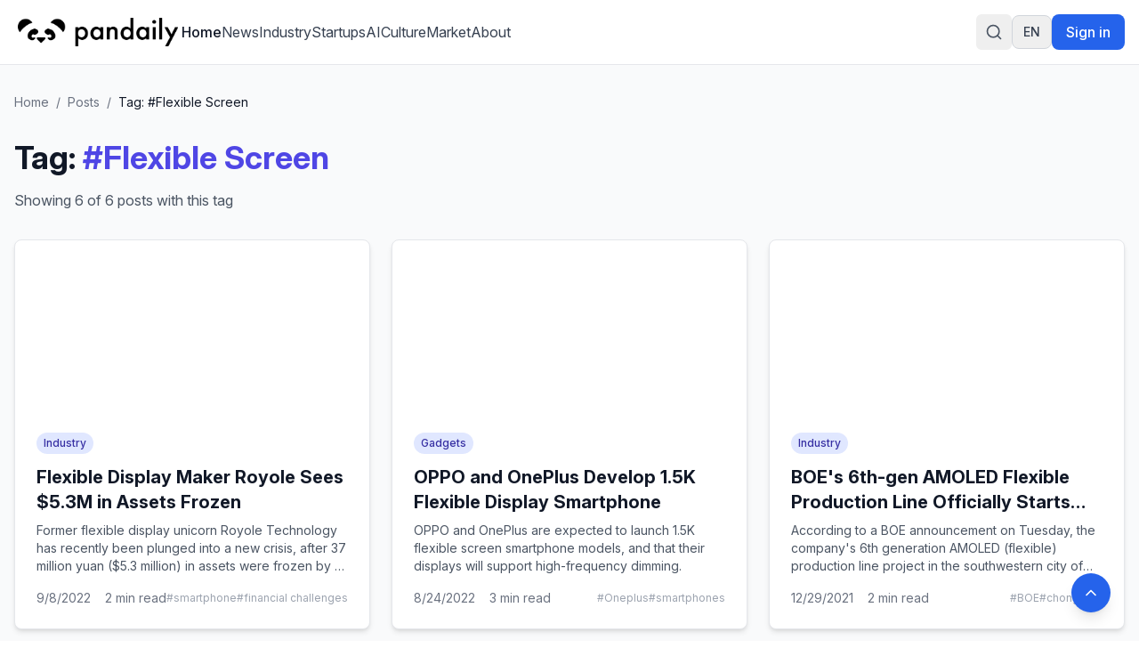

--- FILE ---
content_type: text/html
request_url: https://pandaily.com/tag/flexible-screen/
body_size: 14669
content:
<!DOCTYPE html><html lang="en" dir="ltr"><head><meta charSet="utf-8"/><meta name="viewport" content="width=device-width, initial-scale=1"/><title>#Flexible Screen - Pandaily</title><meta name="description" content="Browse all posts tagged with Flexible Screen on Pandaily"/><link rel="canonical" href="https://pandaily.com/tag/flexible-screen"/><link rel="stylesheet" href="/assets/tailwind-BaXTH7fR.css"/><link rel="stylesheet" href="/assets/rtl-BCOmrfRK.css"/><link rel="stylesheet" href="https://fonts.googleapis.com/css2?family=Inter:ital,opsz,wght@0,14..32,100..900;1,14..32,100..900&amp;display=swap"/><link rel="manifest" href="/seo-icons/manifest.json"/><link rel="icon" type="image/x-icon" href="/favicon.ico"/><link rel="icon" type="image/png" sizes="16x16" href="/seo-icons/favicon-16x16.png"/><link rel="icon" type="image/png" sizes="32x32" href="/seo-icons/favicon-32x32.png"/><link rel="icon" type="image/png" sizes="96x96" href="/seo-icons/favicon-96x96.png"/><link rel="apple-touch-icon" sizes="57x57" href="/seo-icons/apple-icon-57x57.png"/><link rel="apple-touch-icon" sizes="60x60" href="/seo-icons/apple-icon-60x60.png"/><link rel="apple-touch-icon" sizes="72x72" href="/seo-icons/apple-icon-72x72.png"/><link rel="apple-touch-icon" sizes="76x76" href="/seo-icons/apple-icon-76x76.png"/><link rel="apple-touch-icon" sizes="114x114" href="/seo-icons/apple-icon-114x114.png"/><link rel="apple-touch-icon" sizes="120x120" href="/seo-icons/apple-icon-120x120.png"/><link rel="apple-touch-icon" sizes="144x144" href="/seo-icons/apple-icon-144x144.png"/><link rel="apple-touch-icon" sizes="152x152" href="/seo-icons/apple-icon-152x152.png"/><link rel="apple-touch-icon" sizes="180x180" href="/seo-icons/apple-icon-180x180.png"/><link rel="msapplication-config" href="/seo-icons/browserconfig.xml"/><link rel="alternate" hrefLang="en" href="https://pandaily.com/tag/flexible-screen/"/><link rel="alternate" hrefLang="ar" href="https://ar.pandaily.com/tag/flexible-screen/"/><link rel="alternate" hrefLang="ko" href="https://ko.pandaily.com/tag/flexible-screen/"/><link rel="alternate" hrefLang="es" href="https://es.pandaily.com/tag/flexible-screen/"/><link rel="alternate" hrefLang="x-default" href="https://pandaily.com/tag/flexible-screen/"/><meta name="theme-color" content="#2563eb"/><meta name="apple-mobile-web-app-capable" content="yes"/><meta name="apple-mobile-web-app-status-bar-style" content="default"/><meta name="apple-mobile-web-app-title" content="Pandaily"/><meta name="msapplication-TileColor" content="#2563eb"/><meta name="msapplication-TileImage" content="/seo-icons/ms-icon-144x144.png"/><script>
(function() {
  try {
    // Get theme from localStorage or system preference
    const theme = localStorage.getItem('theme');
    const systemPreference = window.matchMedia('(prefers-color-scheme: dark)').matches ? 'dark' : 'light';
    const preferredTheme = theme || systemPreference;
    
    // Apply theme to document element
    const root = document.documentElement;
    root.classList.remove('light', 'dark');
    
    if (preferredTheme === 'dark') {
      root.classList.add('dark');
    } else {
      root.classList.add('light');
    }
    
    // Store the applied theme back to localStorage to ensure consistency
    localStorage.setItem('theme', preferredTheme);
    
    // Set a data attribute to help React know what theme was applied
    root.setAttribute('data-theme', preferredTheme);
  } catch (e) {
    // Fallback to light theme if anything fails
    document.documentElement.classList.remove('dark');
    document.documentElement.classList.add('light');
    document.documentElement.setAttribute('data-theme', 'light');
  }
})();
</script><script async="" src="https://www.googletagmanager.com/gtag/js?id=G-FZLJC5WJDF"></script><script>
                  window.dataLayer = window.dataLayer || [];
                  function gtag(){dataLayer.push(arguments);}
                  gtag('js', new Date());
                  gtag('config', 'G-FZLJC5WJDF', {
                    page_path: window.location.pathname,
                  });
                </script><script>window.ENV = {"GA_MEASUREMENT_ID":"G-FZLJC5WJDF"};</script></head><body class="h-full bg-white dark:bg-gray-900 text-gray-900 dark:text-gray-100 transition-colors duration-300"><script>((STORAGE_KEY2, restoreKey) => {
    if (!window.history.state || !window.history.state.key) {
      let key2 = Math.random().toString(32).slice(2);
      window.history.replaceState({
        key: key2
      }, "");
    }
    try {
      let positions = JSON.parse(sessionStorage.getItem(STORAGE_KEY2) || "{}");
      let storedY = positions[restoreKey || window.history.state.key];
      if (typeof storedY === "number") {
        window.scrollTo(0, storedY);
      }
    } catch (error2) {
      console.error(error2);
      sessionStorage.removeItem(STORAGE_KEY2);
    }
  })("positions", null)</script><link rel="modulepreload" href="/assets/entry.client-B7sKhcE-.js"/><link rel="modulepreload" href="/assets/jsx-runtime-0DLF9kdB.js"/><link rel="modulepreload" href="/assets/index-Dsk5OEAb.js"/><link rel="modulepreload" href="/assets/components-Bnv698gZ.js"/><link rel="modulepreload" href="/assets/button-BipZKh9Z.js"/><link rel="modulepreload" href="/assets/analytics.client-bPp4IVyd.js"/><link rel="modulepreload" href="/assets/link-utils-BtWZo6MH.js"/><link rel="modulepreload" href="/assets/arrow-right-C2-2FYTw.js"/><link rel="modulepreload" href="/assets/PandailyProLogo-CrFpZy5r.js"/><link rel="modulepreload" href="/assets/external-link-B-iXhpzj.js"/><link rel="modulepreload" href="/assets/auth.client-_arFDVJW.js"/><link rel="modulepreload" href="/assets/root-FcPes_es.js"/><link rel="modulepreload" href="/assets/featured-image-v-I02BlN.js"/><link rel="modulepreload" href="/assets/tag._slug-XmG6STp-.js"/><script>window.__remixContext = {"basename":"/","future":{"v3_fetcherPersist":true,"v3_relativeSplatPath":true,"v3_throwAbortReason":true,"v3_routeConfig":false,"v3_singleFetch":true,"v3_lazyRouteDiscovery":true,"unstable_optimizeDeps":false},"isSpaMode":false};window.__remixContext.stream = new ReadableStream({start(controller){window.__remixContext.streamController = controller;}}).pipeThrough(new TextEncoderStream());</script><script type="module" async="">;
import * as route0 from "/assets/root-FcPes_es.js";
import * as route1 from "/assets/tag._slug-XmG6STp-.js";
window.__remixManifest = {
  "entry": {
    "module": "/assets/entry.client-B7sKhcE-.js",
    "imports": [
      "/assets/jsx-runtime-0DLF9kdB.js",
      "/assets/index-Dsk5OEAb.js",
      "/assets/components-Bnv698gZ.js"
    ],
    "css": []
  },
  "routes": {
    "root": {
      "id": "root",
      "path": "",
      "hasAction": false,
      "hasLoader": true,
      "hasClientAction": false,
      "hasClientLoader": false,
      "hasErrorBoundary": true,
      "module": "/assets/root-FcPes_es.js",
      "imports": [
        "/assets/jsx-runtime-0DLF9kdB.js",
        "/assets/index-Dsk5OEAb.js",
        "/assets/components-Bnv698gZ.js",
        "/assets/button-BipZKh9Z.js",
        "/assets/analytics.client-bPp4IVyd.js",
        "/assets/link-utils-BtWZo6MH.js",
        "/assets/arrow-right-C2-2FYTw.js",
        "/assets/PandailyProLogo-CrFpZy5r.js",
        "/assets/external-link-B-iXhpzj.js",
        "/assets/auth.client-_arFDVJW.js"
      ],
      "css": []
    },
    "routes/tag.$slug": {
      "id": "routes/tag.$slug",
      "parentId": "root",
      "path": "tag/:slug",
      "hasAction": false,
      "hasLoader": true,
      "hasClientAction": false,
      "hasClientLoader": false,
      "hasErrorBoundary": false,
      "module": "/assets/tag._slug-XmG6STp-.js",
      "imports": [
        "/assets/jsx-runtime-0DLF9kdB.js",
        "/assets/index-Dsk5OEAb.js",
        "/assets/analytics.client-bPp4IVyd.js",
        "/assets/link-utils-BtWZo6MH.js",
        "/assets/featured-image-v-I02BlN.js",
        "/assets/components-Bnv698gZ.js"
      ],
      "css": []
    },
    "routes/_index": {
      "id": "routes/_index",
      "parentId": "root",
      "index": true,
      "hasAction": false,
      "hasLoader": true,
      "hasClientAction": false,
      "hasClientLoader": false,
      "hasErrorBoundary": false,
      "module": "/assets/_index-CEkdfUnC.js",
      "imports": [
        "/assets/jsx-runtime-0DLF9kdB.js",
        "/assets/featured-image-v-I02BlN.js",
        "/assets/card-CvU3QKoc.js",
        "/assets/button-BipZKh9Z.js",
        "/assets/index-Dsk5OEAb.js",
        "/assets/link-utils-BtWZo6MH.js",
        "/assets/PandailyProLogo-CrFpZy5r.js",
        "/assets/components-Bnv698gZ.js",
        "/assets/arrow-right-C2-2FYTw.js"
      ],
      "css": []
    },
    "routes/$slug": {
      "id": "routes/$slug",
      "parentId": "root",
      "path": ":slug",
      "hasAction": false,
      "hasLoader": true,
      "hasClientAction": false,
      "hasClientLoader": false,
      "hasErrorBoundary": false,
      "module": "/assets/_slug-Dgh7kvE6.js",
      "imports": [
        "/assets/jsx-runtime-0DLF9kdB.js",
        "/assets/link-utils-BtWZo6MH.js",
        "/assets/featured-image-v-I02BlN.js",
        "/assets/index-Dsk5OEAb.js",
        "/assets/analytics.client-bPp4IVyd.js",
        "/assets/components-Bnv698gZ.js"
      ],
      "css": []
    }
  },
  "url": "/assets/manifest-6b230c1f.js",
  "version": "6b230c1f"
};
window.__remixRouteModules = {"root":route0,"routes/tag.$slug":route1};

import("/assets/entry.client-B7sKhcE-.js");</script></body></html><!--$--><script>window.__remixContext.streamController.enqueue("[{\"_1\":2,\"_509\":-5,\"_510\":-5},\"loaderData\",{\"_3\":4,\"_310\":311},\"root\",{\"_5\":-5,\"_6\":7,\"_8\":9,\"_16\":17,\"_306\":307},\"user\",\"language\",\"en\",\"languageConfig\",{\"_10\":7,\"_11\":12,\"_13\":14,\"_15\":-5},\"code\",\"name\",\"English\",\"dir\",\"ltr\",\"subdomain\",\"translations\",{\"_18\":19,\"_30\":31,\"_56\":57,\"_76\":77,\"_28\":100,\"_127\":128,\"_139\":140,\"_92\":162,\"_170\":171,\"_82\":176,\"_198\":199,\"_22\":204},\"header\",{\"_20\":21,\"_22\":23,\"_24\":25,\"_26\":27,\"_28\":29},\"home\",\"Home\",\"about\",\"About\",\"signIn\",\"Sign in\",\"signOut\",\"Sign out\",\"search\",\"Search\",\"footer\",{\"_32\":33,\"_34\":35,\"_36\":37,\"_38\":39,\"_40\":41,\"_42\":43,\"_44\":45,\"_46\":47,\"_48\":49,\"_50\":51,\"_52\":53,\"_54\":55},\"tagline\",\"Everything about China's Innovation\",\"description\",\"Pandaily is a tech media based in Beijing. Our mission is to deliver premium content and contextual insights on China's technology scene to the worldwide tech community.\",\"aboutUs\",\"About Us\",\"joinUs\",\"Join Us\",\"contactUs\",\"Contact Us\",\"writeForUs\",\"Write for Us\",\"donateToUs\",\"Donate To Us\",\"partnership\",\"Partnership\",\"trade\",\"Trade\",\"techBuzzChina\",\"TechBuzz China\",\"backToTop\",\"Back to top\",\"copyright\",\"© 2017 - {{year}} Pandaily. All rights reserved.\",\"categories\",{\"_58\":59,\"_60\":61,\"_62\":63,\"_64\":65,\"_66\":67,\"_68\":69,\"_70\":71,\"_72\":73,\"_74\":75},\"news\",\"News\",\"industry\",\"Industry\",\"startups\",\"Startups\",\"ai\",\"AI\",\"culture\",\"Culture\",\"market\",\"Market\",\"gadgets\",\"Gadgets\",\"auto\",\"Auto\",\"gaming\",\"Gaming\",\"common\",{\"_78\":79,\"_80\":81,\"_82\":83,\"_84\":85,\"_86\":87,\"_88\":89,\"_90\":91,\"_92\":93,\"_94\":95,\"_96\":97,\"_98\":99},\"readMore\",\"Read more\",\"loading\",\"Loading...\",\"error\",\"Error\",\"notFound\",\"Not found\",\"goBack\",\"Go back\",\"share\",\"Share\",\"enterHere\",\"Enter here\",\"posts\",\"Posts\",\"previous\",\"Previous\",\"next\",\"Next\",\"minRead\",\"min read\",{\"_101\":102,\"_103\":104,\"_105\":106,\"_107\":108,\"_109\":110,\"_119\":120,\"_121\":122,\"_123\":124,\"_125\":126},\"placeholder\",\"Search articles, categories, tags...\",\"searching\",\"Searching...\",\"close\",\"Close search\",\"tipsTitle\",\"Search Tips:\",\"tips\",{\"_111\":112,\"_113\":114,\"_115\":116,\"_117\":118},\"autoSearch\",\"Search is performed automatically as you type\",\"exactPhrase\",\"Use quotes for exact phrases: \\\"artificial intelligence\\\"\",\"searchScope\",\"Search works across article titles, content, categories, and tags\",\"closeShortcut\",\"to close\",\"noResults\",\"No results found for \\\"{{query}}\\\"\",\"noResultsHint\",\"Try adjusting your search terms or browse our categories\",\"resultsCount\",\"Found {{count}} result for \\\"{{query}}\\\"\",\"resultsCount_plural\",\"Found {{count}} results for \\\"{{query}}\\\"\",\"category\",{\"_129\":130,\"_131\":132,\"_133\":134,\"_135\":136,\"_137\":138},\"title\",\"Category\",\"showing\",\"Showing {{count}} of {{total}} posts in this category\",\"noPosts\",\"No posts found in this category\",\"noPostsDescription\",\"This category doesn't have any published posts yet.\",\"browseAllPosts\",\"Browse All Posts\",\"homepage\",{\"_141\":142,\"_143\":144,\"_145\":146,\"_147\":148,\"_149\":150,\"_151\":152,\"_153\":154,\"_155\":156},\"featuredStory\",\"Featured Story\",\"featuredNews\",\"Featured News\",\"exploreByCategory\",\"Explore by Category\",\"latestNews\",\"Latest News\",\"exploreAllNews\",\"Explore All News\",\"noMorePosts\",\"No more posts to load\",\"loadingMore\",\"Loading more news...\",\"newsletter\",{\"_157\":158,\"_34\":159,\"_160\":161},\"stayUpdated\",\"Stay Updated\",\"Get the latest China tech news delivered to your inbox\",\"subscribe\",\"Subscribe to Newsletter\",{\"_163\":164,\"_131\":165,\"_133\":166,\"_135\":167,\"_94\":95,\"_96\":97,\"_168\":169},\"allPosts\",\"All Posts\",\"Showing {{count}} of {{total}} posts\",\"No posts found\",\"Check back later for new content.\",\"backToAllPosts\",\"Back to All Posts\",\"tag\",{\"_129\":172,\"_131\":173,\"_133\":174,\"_135\":175},\"Tag\",\"Showing {{count}} of {{total}} posts with this tag\",\"No posts with this tag\",\"This tag does not have any published posts yet.\",{\"_177\":178,\"_182\":183,\"_186\":187,\"_190\":191,\"_192\":193,\"_194\":195,\"_196\":197},\"404\",{\"_129\":179,\"_180\":181},\"Page Not Found\",\"message\",\"The page you're looking for doesn't exist or has been moved. Let's get you back on track!\",\"500\",{\"_129\":184,\"_180\":185},\"Server Error\",\"Our servers are having a moment. Our team has been notified and is working to fix this.\",\"general\",{\"_129\":188,\"_180\":189},\"Oops! Something went wrong\",\"We're sorry, but something unexpected happened. Please try again.\",\"backToHome\",\"Back to Home\",\"tryAgain\",\"Try Again\",\"funTitle\",\"Don't worry, this happens to the best of us!\",\"funMessage\",\"While you're here, why not explore our latest articles on China's tech scene? We have amazing insights waiting for you on our homepage.\",\"meta\",{\"_129\":200,\"_34\":201,\"_202\":203},\"Pandaily - China Tech News, AI \u0026 Electric Vehicle Insights\",\"Premier English-language source for Chinese technology news, AI breakthroughs, and electric vehicle developments. Deep insights from Beijing's tech landscape for the global community.\",\"keywords\",\"China tech news, Chinese technology, AI news China, electric vehicles China, Chinese startups, fintech China, Pandaily, TechBuzz China podcast\",{\"_198\":205,\"_209\":210,\"_220\":221,\"_234\":235,\"_281\":282,\"_298\":299},{\"_129\":206,\"_34\":207,\"_202\":208},\"About Pandaily - Premier China Tech News \u0026 Insights\",\"Learn about Pandaily, Beijing's premier English-language media company delivering contextual insights on Chinese technology, business, and innovation to the global community.\",\"Pandaily, China tech news, Chinese technology, TechBuzz China podcast, DecodeChina, Pandata, China business insights\",\"hero\",{\"_129\":211,\"_212\":213,\"_214\":215,\"_216\":217,\"_218\":219},\"About Pandaily\",\"subtitle\",\"Beijing's premier English-language media company delivering contextual insights on Chinese technology, business, and innovation to the global community.\",\"location\",\"Beijing, China\",\"globalAudience\",\"Global Audience\",\"millionsReached\",\"Millions Reached\",\"whoWeAre\",{\"_129\":222,\"_34\":223,\"_224\":225},\"Who We Are\",\"Pandaily is a Beijing-based media company equipped with a deep understanding of China's technology landscape and the unicorns that drive its innovation. Our mission is to deliver premium content with contextual insights on Chinese technology, business, sports, and culture to the worldwide community.\",\"stats\",{\"_226\":227,\"_228\":229,\"_230\":231,\"_232\":233},\"productLines\",\"Product Lines\",\"reach\",\"Reach\",\"podcast\",\"Podcast\",\"events\",\"Events\",\"whatWeDo\",{\"_129\":236,\"_212\":237,\"_238\":239,\"_252\":253,\"_267\":268},\"What We Do\",\"Pandaily operates three core product lines designed to bridge the gap between China's dynamic tech ecosystem and the global community.\",\"onlineContent\",{\"_129\":240,\"_241\":242,\"_230\":245,\"_248\":249},\"Online English Content\",\"pandaily\",{\"_129\":243,\"_34\":244},\"Pandaily.com\",\"Our website publishes English content on industrial insights, tech company moves, product reviews, and cultural pieces with a focus on North American and Asian readers.\",{\"_129\":246,\"_34\":247},\"TechBuzz China Podcast\",\"Weekly insights from China experts Rui Ma \u0026 Ying-Ying Lu, uncovering unique perspectives on Chinese tech news that don't make it into English coverage.\",\"video\",{\"_129\":250,\"_34\":251},\"Pandaily Video Series\",\"In-depth reviews of smart devices and insider exploration of China's tech scene for all technology enthusiasts.\",\"community\",{\"_129\":254,\"_255\":256},\"Community Connection\",\"decodeChina\",{\"_129\":257,\"_34\":258,\"_259\":260},\"DecodeChina\",\"A one-week intensive immersion into China's tech scene, occurring bi-monthly to broaden participants' understanding through:\",\"items\",{\"_261\":262,\"_263\":264,\"_265\":266},\"visits\",\"Company visits and networking\",\"courses\",\"Pandaily-designed courses\",\"workshops\",\"Workshops and cultural excursions\",\"data\",{\"_129\":269,\"_270\":271},\"Data Service\",\"pandata\",{\"_129\":272,\"_34\":273,\"_259\":274},\"Pandata\",\"A comprehensive database containing information on China's most influential tech companies, including:\",{\"_275\":276,\"_277\":278,\"_279\":280},\"overviews\",\"Company overviews\",\"biographies\",\"Executive team biographies\",\"stories\",\"Origin stories and developments\",\"byTheNumbers\",{\"_129\":283,\"_34\":284,\"_224\":285},\"By the Numbers\",\"As one of the most popular sources for the international community to learn about China, Pandaily has reached millions around the globe. Though our subscribers hail from all corners of the world, our goal is persistent: to break through the language barrier and strengthen our readers' understanding of China.\",{\"_286\":287,\"_288\":289,\"_290\":291,\"_292\":293,\"_294\":295,\"_296\":297},\"millions\",\"Millions\",\"millionsLabel\",\"Global Readers Reached\",\"weekly\",\"Weekly\",\"weeklyLabel\",\"Podcast Episodes\",\"global\",\"Global\",\"globalLabel\",\"Subscriber Community\",\"cta\",{\"_129\":300,\"_34\":301,\"_302\":303,\"_304\":305},\"Join Our Community\",\"Stay connected with China's evolving tech landscape through our comprehensive coverage and expert insights.\",\"readLatestNews\",\"Read Latest News\",\"listenToPodcast\",\"Listen to Podcast\",\"ENV\",{\"_308\":309},\"GA_MEASUREMENT_ID\",\"G-FZLJC5WJDF\",\"routes/tag.$slug\",{\"_92\":312,\"_498\":499,\"_507\":501,\"_170\":360,\"_508\":361,\"_6\":7},[313,368,397,425,450,474],{\"_314\":315,\"_129\":316,\"_317\":318,\"_319\":320,\"_321\":322,\"_323\":324,\"_325\":326,\"_327\":328,\"_329\":330,\"_331\":332,\"_6\":7,\"_333\":334,\"_335\":-5,\"_336\":337,\"_56\":338,\"_344\":345,\"_362\":363,\"_364\":365,\"_366\":367},\"documentId\",\"yjlqtrs0tr6k3scgpczfpysd\",\"Flexible Display Maker Royole Sees $5.3M in Assets Frozen\",\"slug\",\"flexible-display-maker-royole-sees-5-3m-in-assets-frozen\",\"excerpt\",\"Former flexible display unicorn Royole Technology has recently been plunged into a new crisis, after 37 million yuan ($5.3 million) in assets were frozen by a local court.\",\"content\",\"\u003c!-- wp:paragraph --\u003e\\n\u003cp\u003e\u003cbr\u003eFormer flexible display unicorn Royole Technology has recently been plunged into a new crisis, after \u003ca href=\\\"https://www.ithome.com/0/639/775.htm\\\"\u003e37 million yuan ($5.3 million) in assets were frozen by a local court\u003c/a\u003e. Although details of the case have not been made public, according to documents published at the end of August, the plaintiffs of a service contract dispute case are four well-known public relations and advertising companies.\u003c/p\u003e\\n\u003c!-- /wp:paragraph --\u003e\\n\\n\u003c!-- wp:paragraph --\u003e\\n\u003cp\u003eThe four plaintiffs are all related to communications services group BlueFocus. The media firm Blue Impression, advertising firm SNK and Shenzhen BlueFocus are all subsidiaries of Beijing BlueFocus. PR company Merlion Communications is also listed as a sub-brand on the official website of BlueFocus.\u003c/p\u003e\\n\u003c!-- /wp:paragraph --\u003e\\n\\n\u003c!-- wp:paragraph --\u003e\\n\u003cp\u003eFounded in 2012, Royole is known as a pioneer in flexible display screens. In August 2014, the firm released the world's thinnest color flexible display, with a thickness of just 0.01 mm and a crimp radius of up to 1 mm. Royole's innovations include the establishment of the world's first fully flexible display mass production line, the launch and mass production of the world's first foldable mobile phone FlexPai, and the launch of the industry's first Micro-LED elastic flexible screen technology.\u003c/p\u003e\\n\u003c!-- /wp:paragraph --\u003e\\n\\n\u003c!-- wp:paragraph --\u003e\\n\u003cp\u003eFrom its establishment in 2012 to 2020, Royole completed 13 rounds of financing, and its valuation exceeded 50 billion yuan at its peak. However, ever since 2020, it has failed to go public three times. From 2017 to 2019 and the first half of 2020, the cumulative revenue of the company was only 517 million yuan, but the cumulative loss reached 3.195 billion yuan.\u003c/p\u003e\\n\u003c!-- /wp:paragraph --\u003e\\n\\n\u003c!-- wp:paragraph --\u003e\\n\u003cp\u003e\u003cstrong\u003eSEE ALSO: \u003ca href=\\\"https://pandaily.com/flexible-display-manufacturer-royole-initiates-layoffs/\\\"\u003eFlexible Display Manufacturer Royole Initiates Layoffs\u003c/a\u003e\u003c/strong\u003e\u003c/p\u003e\\n\u003c!-- /wp:paragraph --\u003e\\n\\n\u003c!-- wp:paragraph --\u003e\\n\u003cp\u003eSince the end of last year, Royole has been beset with a brand crisis. \u003ca href=\\\"https://pandaily.com/chinese-flexible-display-firm-royole-reportedly-failed-to-pay-wages-for-six-months/\\\"\u003eUnpaid wages\u003c/a\u003e, production suspension, and broken capital chains are all destroying public faith in the firm. Royole has been in dispute with employees over labor contracts, sales contracts with suppliers, contracts with construction companies, and service contracts with public relations and advertising companies since 2022. It has been listed as a judgment debtor three times, obliging it to pay about 100 million yuan in fines.\u003c/p\u003e\\n\u003c!-- /wp:paragraph --\u003e\",\"publishedDate\",\"2022-09-08T16:42:00.000Z\",\"featured\",false,\"viewCount\",0,\"readingTime\",2,\"status\",\"draft\",\"originalWordPressId\",146968,\"featuredImage\",\"featuredImageUrl\",\"https://assets.pandaily.com/uploads/2022/09/未命名的设计-37.jpg\",[339],{\"_314\":340,\"_11\":61,\"_317\":60,\"_341\":342,\"_34\":343},\"g4fec3qxgdgpnifg4f4r7n0q\",\"color\",\"#000000\",\"\",\"tags\",[346,350,354,358],{\"_314\":347,\"_11\":348,\"_317\":348,\"_341\":349,\"_34\":343},\"bcxkpxab77mxuxlkj1kd0lv7\",\"smartphone\",\"#6366f1\",{\"_314\":351,\"_11\":352,\"_317\":353,\"_341\":349,\"_34\":343},\"m4jvjp5ymlaujg3glg1s1oi2\",\"financial challenges\",\"financial-challenges\",{\"_314\":355,\"_11\":356,\"_317\":357,\"_341\":349,\"_34\":343},\"se2izifkguy92yaw6xksa1b1\",\"Royole\",\"royole\",{\"_314\":359,\"_11\":360,\"_317\":361,\"_341\":349,\"_34\":343},\"w6i31ticu7iei6sj0rh5h4py\",\"Flexible Screen\",\"flexible-screen\",\"createdAt\",\"2025-06-24T22:22:34.951Z\",\"updatedAt\",\"2025-06-24T23:50:38.085Z\",\"publishedAt\",\"2025-06-24T23:50:38.125Z\",{\"_314\":369,\"_129\":370,\"_317\":371,\"_319\":372,\"_321\":373,\"_323\":374,\"_325\":326,\"_327\":328,\"_329\":375,\"_331\":332,\"_6\":7,\"_333\":376,\"_335\":-5,\"_336\":377,\"_56\":378,\"_344\":381,\"_362\":394,\"_364\":395,\"_366\":396},\"tkglppwzacfb15a1r594iqtm\",\"OPPO and OnePlus Develop 1.5K Flexible Display Smartphone\",\"oppo-and-oneplus-develop-1-5k-flexible-display-smartphone\",\"OPPO and OnePlus are expected to launch 1.5K flexible screen smartphone models, and that their displays will support high-frequency dimming.\",\"\u003c!-- wp:paragraph --\u003e\\n\u003cp\u003eOn August 24, Chinese tech industry blogger with Weibo username \\\"\u003ca href=\\\"https://weibo.com/6048569942/M2tTzliYG?pagetype=profilefeed\\\"\u003eDigital Chat Station\u003c/a\u003e\\\" broke the news that OPPO and OnePlus will launch 1.5K flexible screen smartphone models, and that their displays will support high-frequency dimming. Realme's new smartphone will support 2160Hz pulse-width modulation (PWM) dimming, while OPPO and OnePlus will likely adopt eye protection screens.\u003c/p\u003e\\n\u003c!-- /wp:paragraph --\u003e\\n\\n\u003c!-- wp:image {\\\"id\\\":141634,\\\"sizeSlug\\\":\\\"full\\\",\\\"linkDestination\\\":\\\"none\\\"} --\u003e\\n\u003cfigure class=\\\"wp-block-image size-full\\\"\u003e\u003cimg src=\\\"https://assets.pandaily.com/uploads/2022/08/2-67.jpg\\\" alt=\\\"\\\" class=\\\"wp-image-141634\\\" /\u003e\u003cfigcaption\u003eOnePlus Ace Pro (Source: OnePlus)\u003c/figcaption\u003e\u003c/figure\u003e\\n\u003c!-- /wp:image --\u003e\\n\\n\u003c!-- wp:paragraph --\u003e\\n\u003cp\u003eThe blogger also said on August 20 that major smartphone manufacturers will use 1.5K high-frequency dimming domestic flexible screens on a large scale, mainly for high-end and sub-flagship models, and that many new models are planned from the end of this year to next year.\u003c/p\u003e\\n\u003c!-- /wp:paragraph --\u003e\\n\\n\u003c!-- wp:paragraph --\u003e\\n\u003cp\u003eOn August 12, Xiaomi released the Redmi K50 Extreme Edition. This model adopts a 1.5K OLED straight screen, jointly developed by Xiaomi, Tianma Microelectronics and TCL. Starting from the whole link including screen material, screen structure, screen technology to mass production, the three parties adopt a new drill-like arrangement, new luminous materials, new double-layer circuit design and new intelligent voltage control system.\u003c/p\u003e\\n\u003c!-- /wp:paragraph --\u003e\\n\\n\u003c!-- wp:image {\\\"id\\\":141636,\\\"sizeSlug\\\":\\\"full\\\",\\\"linkDestination\\\":\\\"none\\\"} --\u003e\\n\u003cfigure class=\\\"wp-block-image size-full\\\"\u003e\u003cimg src=\\\"https://assets.pandaily.com/uploads/2022/08/3-29.jpg\\\" alt=\\\"\\\" class=\\\"wp-image-141636\\\" /\u003e\u003cfigcaption\u003eRedmi K50 Extreme Edition (Source: Redmi)\u003c/figcaption\u003e\u003c/figure\u003e\\n\u003c!-- /wp:image --\u003e\\n\\n\u003c!-- wp:paragraph --\u003e\\n\u003cp\u003eThe 1.5K straight screen of the Redmi K50 Extreme Edition smartphone has 446PPi (pixels per inch), and it is Redmi's first 12-bit screen with 68.7 billion colors. It also supports 1920Hz high-frequency PWM dimming, hardware-level low blue light, and it has obtained SGS low visual fatigue certification.\u003c/p\u003e\\n\u003c!-- /wp:paragraph --\u003e\\n\\n\u003c!-- wp:paragraph --\u003e\\n\u003cp\u003eTechnically, the pixel resolution of the Redmi K50 Extreme Edition's screen is between FHD (full high definition) and 2K (ultra-high definition), so it is dubbed \\\"1.5K,\\\" which is exclusively customized by Redmi, developed alongside many Chinese industrial companies and realized mass production.\u003c/p\u003e\\n\u003c!-- /wp:paragraph --\u003e\\n\\n\u003c!-- wp:paragraph --\u003e\\n\u003cp\u003e\u003cstrong\u003eSEE ALSO: \u003ca href=\\\"https://pandaily.com/xiaomi-ceo-lei-jun-unveils-mix-fold-2-redmi-k50-extreme-edition-and-other-products/\\\"\u003eXiaomi CEO Lei Jun Unveils MIX Fold 2, Redmi K50 Extreme Edition and Other Products\u003c/a\u003e\u003c/strong\u003e\u003c/p\u003e\\n\u003c!-- /wp:paragraph --\u003e\\n\\n\u003c!-- wp:paragraph --\u003e\\n\u003cp\u003eLike the 2K screen, for the user experience, such as visual effects, this 1.5K screen also is capable of ultra-high definition, with an equivalent resolution of about 0.8. At the same time, it has low power consumption, can achieve a relatively balanced energy efficiency ratio, and takes into account the requirements of high image quality and low power consumption. It is therefore considered a \\\"brand-new screen.\\\" William Lu, Partner and Senior Vice President of Xiaomi Group, also said that the 1.5K screen of the Redmi K50 Extreme Edition can achieve power consumption close to that of the 1080P screen, which is also the result of hardware and software innovation and upgrades.\u003c/p\u003e\\n\u003c!-- /wp:paragraph --\u003e\",\"2022-08-24T18:07:37.000Z\",3,141631,\"https://assets.pandaily.com/uploads/2022/08/1-63.jpg\",[379],{\"_314\":380,\"_11\":71,\"_317\":70,\"_341\":342,\"_34\":343},\"rdpl9bgl1nv9kaemyhcq4o8r\",[382,386,389,393],{\"_314\":383,\"_11\":384,\"_317\":385,\"_341\":349,\"_34\":343},\"vbmfk78u32lnnjnfvuionvvr\",\"Oneplus\",\"oneplus\",{\"_314\":387,\"_11\":388,\"_317\":388,\"_341\":349,\"_34\":343},\"pdnzfq1i7giffpo4wjp6cq7m\",\"smartphones\",{\"_314\":390,\"_11\":391,\"_317\":392,\"_341\":349,\"_34\":343},\"e38glv7yk11ipjnrye6ung5h\",\"smartphone maker\",\"smartphone-maker\",{\"_314\":359,\"_11\":360,\"_317\":361,\"_341\":349,\"_34\":343},\"2025-06-24T22:25:03.398Z\",\"2025-06-24T23:49:57.448Z\",\"2025-06-24T23:49:57.485Z\",{\"_314\":398,\"_129\":399,\"_317\":400,\"_319\":401,\"_321\":402,\"_323\":403,\"_325\":326,\"_327\":328,\"_329\":330,\"_331\":332,\"_6\":7,\"_333\":404,\"_335\":-5,\"_336\":405,\"_56\":406,\"_344\":408,\"_362\":422,\"_364\":423,\"_366\":424},\"xs8norgtaza6vzokz1gq4wgh\",\"BOE's 6th-gen AMOLED Flexible Production Line Officially Starts Mass Production\",\"boes-6th-gen-amoled-flexible-production-line-officially-starts-mass-production\",\"According to a BOE announcement on Tuesday, the company's 6th generation AMOLED (flexible) production line project in the southwestern city of Chongqing has now begun mass production.\",\"\u003c!-- wp:paragraph {\\\"dropCap\\\":true} --\u003e\\n\u003cp class=\\\"has-drop-cap\\\"\u003eAccording to a BOE announcement on Tuesday,\u003ca href=\\\"https://mp.weixin.qq.com/s/mPm001UAmyhXT0EG9-IcOA\\\"\u003e the company's 6th generation AMOLED (flexible) production line \u003c/a\u003eproject in the southwestern city of Chongqing has now begun mass production.\u003c/p\u003e\\n\u003c!-- /wp:paragraph --\u003e\\n\\n\u003c!-- wp:paragraph --\u003e\\n\u003cp\u003eThis project further expands BOE's flexible display technology reserves and production capacity and will round out the company's link of flexible display production lines in Chengdu and Mianyang, two other cities in Sichuan Province.\u003c/p\u003e\\n\u003c!-- /wp:paragraph --\u003e\\n\\n\u003c!-- wp:paragraph --\u003e\\n\u003cp\u003eAt the mass production ceremony, BOE President, Liu Xiaodong said that, in the current information and digital age, new application markets such as smart mobile terminals, smart wearable devices, and smart connected cars are showing explosive growth trends. This is increasing the demand for high-end display technologies such as flexible displays. As a result, this project is of great significance for enhancing BOE's comprehensive strength in the global semiconductor display industry.\u003c/p\u003e\\n\u003c!-- /wp:paragraph --\u003e\\n\\n\u003c!-- wp:paragraph --\u003e\\n\u003cp\u003eAt present, BOE has deployed 6 key projects in Chongqing, including the 6th generation AMOLED (flexible) production line. It also has the 8.5th generation TFT-LCD production line, and the BOE Chongqing Smart System Innovation Center. These production lines have a cumulative investment of over 86 billion yuan ($13.5 billion).\u003c/p\u003e\\n\u003c!-- /wp:paragraph --\u003e\\n\\n\u003c!-- wp:paragraph --\u003e\\n\u003cp\u003eThe mass production of the 6th generation AMOLED (flexible) production line in Chongqing is in Chongqing Liangjiang New District, covering an area of ​​approximately 970,000 square meters. The production line was independently designed, developed and built by BOE, focusing on the small and medium-sized high-end display market.\u003c/p\u003e\\n\u003c!-- /wp:paragraph --\u003e\\n\\n\u003c!-- wp:paragraph --\u003e\\n\u003cp\u003e\u003cstrong\u003eSEE ALSO: \u003ca href=\\\"https://pandaily.com/shipments-of-boe-display-screens-rank-first-globally-for-three-consecutive-years/\\\"\u003eShipments of BOE Display Screens Rank First Globally for Three Consecutive Years\u003c/a\u003e\u003c/strong\u003e\u003c/p\u003e\\n\u003c!-- /wp:paragraph --\u003e\\n\\n\u003c!-- wp:paragraph --\u003e\\n\u003cp\u003eSince 2021, BOE has continued to make breakthroughs in the flexible display market and has worked with many popular manufacturers such as Huawei, OPPO, Honor, iQOO, and others. The new generation of four-curved screens seen on the just released Honor 60 Pro was made by \u0026nbsp;BOE.\u003c/p\u003e\\n\u003c!-- /wp:paragraph --\u003e\",\"2021-12-29T12:55:53.000Z\",81594,\"https://assets.pandaily.com/uploads/2021/12/BOE-1.jpg\",[407],{\"_314\":340,\"_11\":61,\"_317\":60,\"_341\":342,\"_34\":343},[409,413,416,420,421],{\"_314\":410,\"_11\":411,\"_317\":412,\"_341\":349,\"_34\":343},\"nu16zi7xgyb5tokq5czn2s04\",\"BOE\",\"boe\",{\"_314\":414,\"_11\":415,\"_317\":415,\"_341\":349,\"_34\":343},\"l89p4lyfpnqr67xdewe3zxro\",\"chongqing\",{\"_314\":417,\"_11\":418,\"_317\":419,\"_341\":349,\"_34\":343},\"anx5vrjl6elyt0vhx92txfca\",\"Honor\",\"honor\",{\"_314\":390,\"_11\":391,\"_317\":392,\"_341\":349,\"_34\":343},{\"_314\":359,\"_11\":360,\"_317\":361,\"_341\":349,\"_34\":343},\"2025-06-24T22:31:44.966Z\",\"2025-06-24T23:49:08.377Z\",\"2025-06-24T23:49:08.405Z\",{\"_314\":426,\"_129\":427,\"_317\":428,\"_319\":429,\"_321\":430,\"_323\":431,\"_325\":326,\"_327\":328,\"_329\":330,\"_331\":332,\"_6\":7,\"_333\":432,\"_335\":-5,\"_336\":433,\"_56\":434,\"_344\":436,\"_362\":447,\"_364\":448,\"_366\":449},\"ry08sn4tfgriu3m1dfcv48so\",\"CSOT Unveils First Two-in-One Smartphone Featuring Scroll and Folding Screen\",\"csot-unveils-first-two-in-one-smartphone-featuring-scroll-and-folding-screen\",\"A video on Weibo unveils China-based display maker China Star Optoelectronics Technology's latest prototype. \",\"\u003c!-- wp:paragraph {\\\"dropCap\\\":true} --\u003e\\n\u003cp class=\\\"has-drop-cap\\\"\u003eOn Tuesday, a Weibo user nicknamed '\u003ca href=\\\"https://weibo.com/2030935042/L4MdJePzM?refer_flag=1001030103_\\\"\u003e@Gaoji Wang Tengxiao\u003c/a\u003e' posted a video unveiling China-based display maker China Star Optoelectronics Technology's latest prototype. This smartphone is foldable, and its screen can be further expanded to the left after being unfolded, thus perfectly combining the scroll screen with the folding screen. This model is the first in the industry to integrate the two screens.\u003c/p\u003e\\n\u003c!-- /wp:paragraph --\u003e\\n\\n\u003c!-- wp:paragraph --\u003e\\n\u003cp\u003eIn fact, this prototype was displayed by CSOT at the 2021 Global Display Ecosystem Conference (DTC 2021) held on November 16. This prototype the integrates scroll and folding screen into a single unit, and thus it can be folded and can be expanded into a 10-inch tablet after unfolding some hidden screens. This is the industry's first smartphone in such a form. \u003c/p\u003e\\n\u003c!-- /wp:paragraph --\u003e\\n\\n\u003c!-- wp:image {\\\"align\\\":\\\"center\\\",\\\"id\\\":78283,\\\"sizeSlug\\\":\\\"full\\\",\\\"linkDestination\\\":\\\"none\\\"} --\u003e\\n\u003cdiv class=\\\"wp-block-image\\\"\u003e\u003cfigure class=\\\"aligncenter size-full\\\"\u003e\u003cimg src=\\\"https://assets.pandaily.com/uploads/2021/12/9ca5556dly1gx38j88k13j21402gw4ai.jpeg\\\" alt=\\\"tcl\\\" class=\\\"wp-image-78283\\\" /\u003e\u003cfigcaption\u003e(Source: Weibo)\u003c/figcaption\u003e\u003c/figure\u003e\u003c/div\u003e\\n\u003c!-- /wp:image --\u003e\\n\\n\u003c!-- wp:paragraph --\u003e\\n\u003cp\u003eCSOT, owned by TCL, claims that the scheme is still in the prototype stage, but it has asked manufacturers to test the screen scheme, which might be put into mass production and commercial use in 2022.\u003c/p\u003e\\n\u003c!-- /wp:paragraph --\u003e\\n\\n\u003c!-- wp:paragraph --\u003e\\n\u003cp\u003eAt the \\\"OPPO INNO DAY 2020,\\\" electronics firm OPPO released a concept smartphone featuring a scroll screen named OPPO X 2021. In the case of the OPPO scroll-screen smartphone, the model can automatically adjust the screen size in line with 16:9, 4:3 or any other picture ratio. The screen can be expanded from 6.7 inches to 7.4 inches, and can be fully unfolded by sliding the power unlock key.\u003c/p\u003e\\n\u003c!-- /wp:paragraph --\u003e\\n\\n\u003c!-- wp:paragraph --\u003e\\n\u003cp\u003e\u003cstrong\u003eSEE ALSO: \u003ca href=\\\"https://pandaily.com/tcl-sets-up-lab-jointly-with-tencent-start-cloud-gaming/\\\"\u003eTCL Sets Up Lab Jointly With Tencent START Cloud Gaming\u003c/a\u003e\u003c/strong\u003e\u003c/p\u003e\\n\u003c!-- /wp:paragraph --\u003e\\n\\n\u003c!-- wp:paragraph --\u003e\\n\u003cp\u003eIn the era of full screens, smartphone makers and screen factories all explore new smartphone forms. At present, new and mature smartphone forms are folding screens, and the representative smartphone makers are Samsung, Huawei and Xiaomi.\u003c/p\u003e\\n\u003c!-- /wp:paragraph --\u003e\",\"2021-12-07T17:01:07.000Z\",78276,\"https://assets.pandaily.com/uploads/2021/12/tcl.png\",[435],{\"_314\":380,\"_11\":71,\"_317\":70,\"_341\":342,\"_34\":343},[437,441,442,443],{\"_314\":438,\"_11\":439,\"_317\":440,\"_341\":349,\"_34\":343},\"irrsblziebz8c3tp0nm1fmg7\",\"Chinese technology companies\",\"chinese-technology-companies\",{\"_314\":387,\"_11\":388,\"_317\":388,\"_341\":349,\"_34\":343},{\"_314\":359,\"_11\":360,\"_317\":361,\"_341\":349,\"_34\":343},{\"_314\":444,\"_11\":445,\"_317\":446,\"_341\":349,\"_34\":343},\"llentu14uov9002yzgr4tgfc\",\"TCL*\",\"tcl-2\",\"2025-06-24T22:37:27.976Z\",\"2025-06-24T23:48:58.711Z\",\"2025-06-24T23:48:58.751Z\",{\"_314\":451,\"_129\":452,\"_317\":453,\"_319\":454,\"_321\":455,\"_323\":456,\"_325\":326,\"_327\":328,\"_329\":330,\"_331\":332,\"_6\":7,\"_333\":457,\"_335\":-5,\"_336\":458,\"_56\":459,\"_344\":461,\"_362\":471,\"_364\":472,\"_366\":473},\"yhosr13l385258brv41ltclj\",\"Chinese Flexible Screen Leader Royole Seeks US IPO\",\"chinese-flexible-screen-leader-royole-seeks-us-ipo\",\"Royole Corporation is seeking a US IPO, aiming to raise $1 billion, a person familiar with the situation told Leidi.com. \",\"\u003c!-- wp:paragraph --\u003e\\n\u003cp\u003eRoyole Corporation is seeking a US IPO, aiming to raise $1 billion, a person familiar with the situation told \u003ca href=\\\"http://Leidi.com\\\"\u003eLeidi.com\u003c/a\u003e. Royole Corporation is a leading maker of flexible displays for smartphones and other electronic devices. The Shenzhen-based firm has been backed by the likes of Knight Capital, IDG Capital, Poly Capital Management and AMTD Group, and has raised a total of $5 billion in capital as of its Series E round. \u003c/p\u003e\\n\u003c!-- /wp:paragraph --\u003e\\n\\n\u003c!-- wp:paragraph --\u003e\\n\u003cp\u003eRoyole, founded in 2012, was started by Bill Liu, Peng Wei and Xiaojun Yu, who all studied at Stanford University. Their flagship technology includes the thinnest color flexible display in the world, at just 0.01 mm.  \u003c/p\u003e\\n\u003c!-- /wp:paragraph --\u003e\\n\\n\u003c!-- wp:paragraph --\u003e\\n\u003cp\u003e\u003cstrong\u003eSEE ALSO: \u003c/strong\u003e\u003ca href=\\\"https://pandaily.com/royole-launched-a-foldable-smartphone-starting-at-1290-unfold-the-next-decade/\\\"\u003e\u003cstrong\u003eRoyole Launched a Foldable Smartphone Starting at $1290— Unfold the Next Decade\u003c/strong\u003e\u003c/a\u003e\u003c/p\u003e\\n\u003c!-- /wp:paragraph --\u003e\\n\\n\u003c!-- wp:image {\\\"id\\\":22729} --\u003e\\n\u003cfigure class=\\\"wp-block-image\\\"\u003e\u003cimg src=\\\"https://assets.pandaily.com/uploads/2019/12/image-13.png\\\" alt=\\\"\\\" class=\\\"wp-image-22729\\\"/\u003e\u003cfigcaption\u003eFlexible top hat (Source: The Star)\u003c/figcaption\u003e\u003c/figure\u003e\\n\u003c!-- /wp:image --\u003e\\n\\n\u003c!-- wp:paragraph --\u003e\\n\u003cp\u003eDespite the recent unfavorable capital market trends for Chinese ADRs, Royole is looking to raise funds to increase R\u0026amp;D investment in their core technologies. The company specializes in the mass production of next-gen flexible displays, with its IP registered in Shenzhen. Royole previously embedded \u003ca href=\\\"https://www.thestar.com.my/tech/tech-news/2018/07/18/a-chinese-company-makes-an-ultrathin-bendable-tv-screen-that-works-like-a-sticker\\\"\u003edisplays in hats\u003c/a\u003e at the 2018 FIFA World Cup, and the company is \u003ca href=\\\"https://www.airbus.com/newsroom/press-releases/en/2018/12/airbus-and-royole-technology-enter-partnership-on-flexible-elect.html\\\"\u003eworking with Airbus\u003c/a\u003e to install displays in planes.\u003c/p\u003e\\n\u003c!-- /wp:paragraph --\u003e\\n\\n\u003c!-- wp:paragraph --\u003e\\n\u003cp\u003eThe foldable device trend grew in 2019, but still lacks widespread adoption, provoking questions about the technology’s long-term commercial feasibility.\u003c/p\u003e\\n\u003c!-- /wp:paragraph --\u003e\",\"2019-12-30T10:36:31.000Z\",22721,\"https://assets.pandaily.com/uploads/2019/12/royole-flexible.jpg\",[460],{\"_314\":340,\"_11\":61,\"_317\":60,\"_341\":342,\"_34\":343},[462,466,469,470],{\"_314\":463,\"_11\":464,\"_317\":465,\"_341\":349,\"_34\":343},\"uynky0cbzoo762qnvien2vdr\",\"IPO\",\"ipo\",{\"_314\":467,\"_11\":468,\"_317\":468,\"_341\":349,\"_34\":343},\"fe5hsn2a7gt9usro7hhzmhcn\",\"technology\",{\"_314\":355,\"_11\":356,\"_317\":357,\"_341\":349,\"_34\":343},{\"_314\":359,\"_11\":360,\"_317\":361,\"_341\":349,\"_34\":343},\"2025-06-24T22:15:22.447Z\",\"2025-06-24T23:47:31.798Z\",\"2025-06-24T23:47:31.837Z\",{\"_314\":475,\"_129\":476,\"_317\":477,\"_319\":478,\"_321\":479,\"_323\":480,\"_325\":326,\"_327\":328,\"_329\":330,\"_331\":332,\"_6\":7,\"_333\":481,\"_335\":-5,\"_336\":482,\"_56\":483,\"_344\":485,\"_362\":495,\"_364\":496,\"_366\":497},\"ii5uhxrdskraaaye38iqha9n\",\"BOE to Supply 18 Million OLED Screens to Apple\",\"boe-to-supply-18-million-oled-screens-to-apple\",\"Analysts at UBI Research pointed out in the latest report that BOE, the leading screen manufacturer in China, is expected to supply 18 million OLED screens to Apple this year.\",\"\u003c!-- wp:paragraph {\\\"dropCap\\\":true} --\u003e\\n\u003cp class=\\\"has-drop-cap\\\"\u003eAnalysts at UBI Research pointed out in the latest report that \u003ca href=\\\"https://new.qq.com/omn/20211124/20211124A013J000.html\\\"\u003eBOE, the leading screen manufacturer in China\u003c/a\u003e, is expected to supply 18 million OLED screens to Apple this year, of which 15 million will be used in the iPhone 12 series and the remaining 3 million will be used in \u003ca href=\\\"https://pandaily.com/chinese-consumers-enthusiasm-for-iphone-13-crashes-apple-website-in-china/\\\"\u003ethe new iPhone 13 series\u003c/a\u003e.\u003c/p\u003e\\n\u003c!-- /wp:paragraph --\u003e\\n\\n\u003c!-- wp:paragraph --\u003e\\n\u003cp\u003eAnalysts also revealed that the OLED screens supplied by BOE to Apple this year will account for about 10% of the screen demand for the iPhone this year.\u003c/p\u003e\\n\u003c!-- /wp:paragraph --\u003e\\n\\n\u003c!-- wp:paragraph --\u003e\\n\u003cp\u003eApple previously gave BOE an order for OLED screens required for the iPhone 13. As long as BOE solves the issues pointed out by Apple within the specified time frame and fully meets Apple's requirements, it will then receive an official order from Apple. Only after obtaining a formal order can BOE supply Apple on a large scale.\u003c/p\u003e\\n\u003c!-- /wp:paragraph --\u003e\\n\\n\u003c!-- wp:paragraph --\u003e\\n\u003cp\u003e\u003ca href=\\\"https://pandaily.com/boes-shipments-of-large-size-lcd-panels-surpass-lg-now-first-in-the-world/\\\"\u003eBOE\u003c/a\u003e has passed the initial qualification inspection by Apple and has officially startes the mass production of display screens, becoming the only domestic panel manufacturer participating in the supply of new iPhone products.\u003c/p\u003e\\n\u003c!-- /wp:paragraph --\u003e\\n\\n\u003c!-- wp:paragraph --\u003e\\n\u003cp\u003eOrders for the iPhone13 series screens come from Samsung, LG and BOE. BOE became the only company that could mass-produce the iPhone 13 OLED panels. This indicates that the supply chain of iPhone screens previously dominated by Korean companies has now been broken.\u003c/p\u003e\\n\u003c!-- /wp:paragraph --\u003e\\n\\n\u003c!-- wp:paragraph --\u003e\\n\u003cp\u003e\u003cstrong\u003eSEE ALSO: \u003ca href=\\\"https://pandaily.com/former-apple-supplier-ofilm-anticipates-up-to-10m-in-q3-losses/\\\"\u003e\u003ca href=\\\"https://pandaily.com/boe-technology-group-responds-to-buzz-surrounding-its-supplying-premium-displays-for-iphone-13/\\\"\u003eBOE Technology Group Responds to Buzz Surrounding its Supplying Premium Displays for iPhone 13\u003c/a\u003e\u003c/a\u003e\u003c/strong\u003e\u003c/p\u003e\\n\u003c!-- /wp:paragraph --\u003e\\n\\n\u003c!-- wp:paragraph --\u003e\\n\u003cp\u003eIn addition, BOE is transforming its three sixth-generation flexible OLED screen factories to produce panels for Apple. The production line in Chongqing has entered the first stage of production, and the whole line will be able to reach its maximum production in the fourth quarter of next year. Given this expansion, by 2023, BOE will be able to increase its production of OLED screens for the iPhone range, becoming the second supplier of \u0026nbsp;this type of display.\u003c/p\u003e\\n\u003c!-- /wp:paragraph --\u003e\",\"2021-11-24T14:58:38.000Z\",75675,\"https://assets.pandaily.com/uploads/2021/11/Untitled-design-1-33.jpg\",[484],{\"_314\":340,\"_11\":61,\"_317\":60,\"_341\":342,\"_34\":343},[486,487,491],{\"_314\":359,\"_11\":360,\"_317\":361,\"_341\":349,\"_34\":343},{\"_314\":488,\"_11\":489,\"_317\":490,\"_341\":349,\"_34\":343},\"jczt0uczl3pellqn627a4hj2\",\"*Apple\",\"apple-2\",{\"_314\":492,\"_11\":493,\"_317\":494,\"_341\":349,\"_34\":343},\"pt4jbj9opp56u7g4mzlh1s3p\",\"iPhone 13\",\"iphone-13\",\"2025-06-24T22:40:19.117Z\",\"2025-06-24T23:45:00.982Z\",\"2025-06-24T23:45:01.014Z\",\"pagination\",{\"_500\":501,\"_502\":503,\"_504\":501,\"_505\":506},\"page\",1,\"pageSize\",12,\"pageCount\",\"total\",6,\"currentPage\",\"tagSlug\",\"actionData\",\"errors\"]\n");</script><!--$--><script>window.__remixContext.streamController.close();</script><!--/$--><!--/$-->

--- FILE ---
content_type: application/javascript
request_url: https://pandaily.com/assets/tag._slug-XmG6STp-.js
body_size: 1329
content:
import{j as e}from"./jsx-runtime-0DLF9kdB.js";import{a as u,r as y}from"./index-Dsk5OEAb.js";import{e as b}from"./analytics.client-bPp4IVyd.js";import{u as x,c as d}from"./link-utils-BtWZo6MH.js";import{g as j,a as k}from"./featured-image-v-I02BlN.js";import{u as p,L as i}from"./components-Bnv698gZ.js";const S=({data:a})=>a!=null&&a.tag?[{title:`#${a.tag} - Pandaily`},{name:"description",content:`Browse all posts tagged with ${a.tag} on Pandaily`},{tagName:"link",rel:"canonical",href:`https://pandaily.com/tag/${a.tagSlug}`}]:[{title:"Tag Not Found - Pandaily"},{name:"description",content:"The requested tag could not be found."}];function C(){const{t:a}=x(),{posts:l,pagination:n,currentPage:t,tag:o,tagSlug:s,language:m}=p(),[h]=u();y.useEffect(()=>{o&&b({action:"view_tag",category:"engagement",label:o,value:s})},[o,s]);const c=r=>{const g=new URLSearchParams(h);return g.set("page",r.toString()),`?${g.toString()}`};return e.jsx("div",{className:"min-h-screen bg-gray-50 dark:bg-gray-900 transition-colors duration-300",children:e.jsxs("div",{className:"container mx-auto px-4 py-8",children:[e.jsx("nav",{className:"mb-8",children:e.jsxs("ol",{className:"flex items-center space-x-2 text-sm text-gray-500 dark:text-gray-400",children:[e.jsx("li",{children:e.jsx(i,{to:d("/"),className:"hover:text-indigo-600 dark:hover:text-indigo-400",children:"Home"})}),e.jsx("li",{children:"/"}),e.jsx("li",{children:e.jsx(i,{to:d("/posts"),className:"hover:text-indigo-600 dark:hover:text-indigo-400",children:"Posts"})}),e.jsx("li",{children:"/"}),e.jsxs("li",{className:"text-gray-900 dark:text-gray-100",children:["Tag: #",o]})]})}),e.jsxs("div",{className:"mb-8",children:[e.jsxs("h1",{className:"text-4xl font-bold text-gray-900 dark:text-gray-100 mb-4",children:[a("tag.title"),":"," ",e.jsxs("span",{className:"text-indigo-600 dark:text-indigo-400",children:["#",o]})]}),e.jsx("p",{className:"text-gray-600 dark:text-gray-400",children:l.length>0?a("tag.showing",{count:l.length,total:n.total}):a("tag.noPosts")})]}),l.length>0?e.jsx("div",{className:"grid md:grid-cols-2 lg:grid-cols-3 gap-6 mb-12",children:l.map(r=>e.jsx(v,{post:r,language:m},r.documentId))}):e.jsx("div",{className:"text-center py-12",children:e.jsxs("div",{className:"max-w-md mx-auto",children:[e.jsx("h3",{className:"text-xl font-semibold text-gray-900 dark:text-gray-100 mb-2",children:a("tag.noPosts")}),e.jsx("p",{className:"text-gray-600 dark:text-gray-400 mb-6",children:a("tag.noPostsDescription")}),e.jsx(i,{to:d("/posts"),className:"inline-flex items-center px-6 py-3 bg-indigo-600 dark:bg-indigo-500 text-white font-medium rounded-lg hover:bg-indigo-700 dark:hover:bg-indigo-600 transition-colors",children:a("category.browseAllPosts")})]})}),n.pageCount>1&&e.jsxs("div",{className:"flex justify-center items-center space-x-2",children:[t>1&&e.jsx(i,{to:c(t-1),className:"px-4 py-2 bg-white dark:bg-gray-800 border border-gray-300 dark:border-gray-600 rounded-md hover:bg-gray-50 dark:hover:bg-gray-700 transition-colors text-gray-900 dark:text-gray-100",children:"Previous"}),Array.from({length:n.pageCount},(r,g)=>g+1).map(r=>{const g=r===t;return r===1||r===n.pageCount||Math.abs(r-t)<=2?e.jsx(i,{to:c(r),className:`px-4 py-2 rounded-md transition-colors ${g?"bg-indigo-600 dark:bg-indigo-500 text-white":"bg-white dark:bg-gray-800 border border-gray-300 dark:border-gray-600 hover:bg-gray-50 dark:hover:bg-gray-700 text-gray-900 dark:text-gray-100"}`,children:r},r):r===t-3||r===t+3?e.jsx("span",{className:"px-2 text-gray-500 dark:text-gray-400",children:"..."},r):null}),t<n.pageCount&&e.jsx(i,{to:c(t+1),className:"px-4 py-2 bg-white dark:bg-gray-800 border border-gray-300 dark:border-gray-600 rounded-md hover:bg-gray-50 dark:hover:bg-gray-700 transition-colors text-gray-900 dark:text-gray-100",children:"Next"})]})]})})}function v({post:a,language:l}){const{t:n}=x(),t=j(a),o=k(a);return e.jsxs("article",{className:"bg-white dark:bg-gray-800 rounded-lg shadow-md dark:shadow-gray-700/25 overflow-hidden hover:shadow-lg dark:hover:shadow-gray-700/40 transition-shadow duration-300 border border-gray-200 dark:border-gray-700",children:[t&&e.jsx(i,{to:d(`/${a.slug}`),className:"block",children:e.jsx("img",{src:t,alt:o,className:"w-full h-48 object-cover"})}),e.jsxs("div",{className:"p-6",children:[a.categories&&a.categories.length>0&&e.jsx("div",{className:"flex flex-wrap gap-2 mb-3",children:a.categories.map(s=>e.jsx(i,{to:d(`/category/${s.slug}`),className:"px-2 py-1 text-xs font-medium bg-indigo-100 dark:bg-indigo-900 text-indigo-800 dark:text-indigo-200 rounded-full hover:bg-indigo-200 dark:hover:bg-indigo-800 transition-colors",children:n(`categories.${s.slug}`)},s.documentId))}),e.jsx("h2",{className:"text-xl font-bold text-gray-900 dark:text-gray-100 mb-2 line-clamp-2",children:e.jsx(i,{to:d(`/${a.slug}`),className:"hover:text-indigo-600 dark:hover:text-indigo-400 transition-colors",children:a.title})}),a.excerpt&&e.jsx("p",{className:"text-gray-600 dark:text-gray-400 text-sm mb-4 line-clamp-3",children:a.excerpt}),e.jsxs("div",{className:"flex justify-between items-center text-sm text-gray-500 dark:text-gray-400",children:[e.jsxs("div",{className:"flex items-center space-x-4",children:[a.publishedDate&&e.jsx("span",{children:new Date(a.publishedDate).toLocaleDateString()}),e.jsxs("span",{children:[a.readingTime," min read"]})]}),a.tags&&a.tags.length>0&&e.jsx("div",{className:"flex gap-1",children:a.tags.slice(0,2).map(s=>e.jsxs(i,{to:d(`/tag/${s.slug}`),className:"text-xs text-gray-400 dark:text-gray-500 hover:text-indigo-600 dark:hover:text-indigo-400 transition-colors",children:["#",s.name]},s.documentId))})]})]})]})}export{C as default,S as meta};
